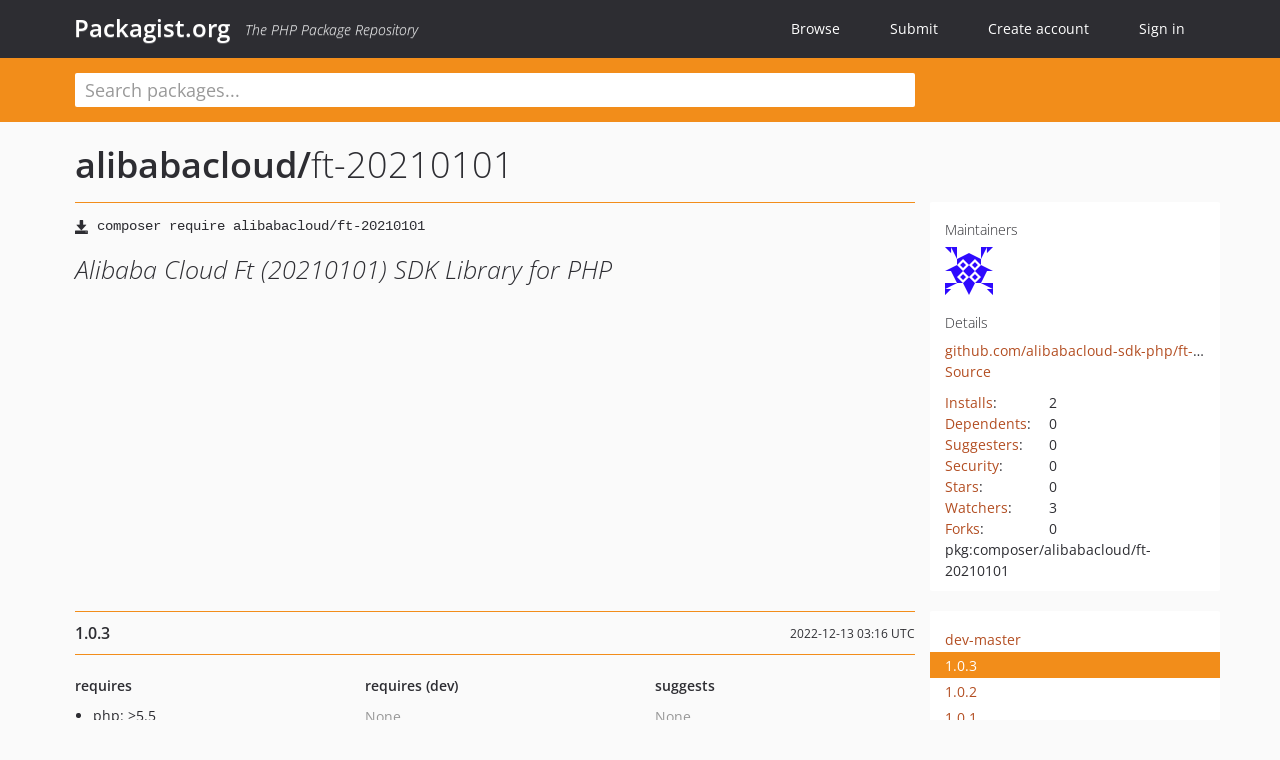

--- FILE ---
content_type: text/html; charset=UTF-8
request_url: https://packagist.org/packages/alibabacloud/ft-20210101
body_size: 4930
content:
<!DOCTYPE html>
<html>
    <head>
        <meta charset="UTF-8" />

        <title>alibabacloud/ft-20210101 - Packagist.org</title>
        <meta name="description" content="Alibaba Cloud Ft (20210101) SDK Library for PHP" />
        <meta name="author" content="Jordi Boggiano" />
            <link rel="canonical" href="https://packagist.org/packages/alibabacloud/ft-20210101" />

        <meta name="viewport" content="width=device-width, initial-scale=1.0" />

        <link rel="shortcut icon" href="/favicon.ico?v=1767529556" />

        <link rel="stylesheet" href="/build/app.css?v=1767529556" />
        
            <link rel="alternate" type="application/rss+xml" title="New Releases - alibabacloud/ft-20210101" href="https://packagist.org/feeds/package.alibabacloud/ft-20210101.rss" />
    <link rel="alternate" type="application/rss+xml" title="New Releases - alibabacloud" href="https://packagist.org/feeds/vendor.alibabacloud.rss" />
            <link rel="alternate" type="application/rss+xml" title="Newly Submitted Packages - Packagist.org" href="https://packagist.org/feeds/packages.rss" />
        <link rel="alternate" type="application/rss+xml" title="New Releases - Packagist.org" href="https://packagist.org/feeds/releases.rss" />
        

        <link rel="search" type="application/opensearchdescription+xml" href="/search.osd?v=1767529556" title="Packagist.org" />

        <script nonce="IDKgEUbM/OoKvRSuDyP/cQ==">
            var onloadRecaptchaCallback = function() {
                document.querySelectorAll('.recaptcha-protected').forEach((el) => {
                    el.closest('form').querySelectorAll('button, input[type="submit"]').forEach((submit) => {
                        grecaptcha.render(submit, {
                            'sitekey' : '6LfKiPoUAAAAAGlKWkhEEx7X8muIVYy6oA0GNdX0',
                            'callback' : function (token) {
                                submit.form.submit();
                            }
                        });
                    })
                });
            };
        </script>
        
            <link rel="stylesheet" href="/css/github/markdown.css?v=1767529556">
        </head>
    <body>
    <section class="wrap">
        <header class="navbar-wrapper navbar-fixed-top">
                        <nav class="container">
                <div class="navbar" role="navigation">
                    <div class="navbar-header">
                        <button type="button" class="navbar-toggle" data-toggle="collapse" data-target=".navbar-collapse">
                            <span class="sr-only">Toggle navigation</span>
                            <span class="icon-bar"></span>
                            <span class="icon-bar"></span>
                            <span class="icon-bar"></span>
                        </button>
                        <h1 class="navbar-brand"><a href="/">Packagist.org</a> <em class="hidden-sm hidden-xs">The PHP Package Repository</em></h1>
                    </div>

                    <div class="collapse navbar-collapse">
                        <ul class="nav navbar-nav">
                            <li>
                                <a href="/explore/">Browse</a>
                            </li>
                            <li>
                                <a href="/packages/submit">Submit</a>
                            </li>                            <li>
                                <a href="/register/">Create account</a>
                            </li>
                            <li class="nav-user">
                                <section class="nav-user-signin">
                                    <a href="/login/">Sign in</a>

                                    <section class="signin-box">
                                        <form action="/login/" method="POST" id="nav_login">
                                            <div class="input-group">
                                                <input class="form-control" type="text" id="_username" name="_username" placeholder="Username / Email">
                                                <span class="input-group-addon"><span class="icon-user"></span></span>
                                            </div>
                                            <div class="input-group">
                                                <input class="form-control" type="password" id="_password" name="_password" placeholder="Password">
                                                <span class="input-group-addon"><span class="icon-lock"></span></span>
                                            </div>

                                            <div class="checkbox">
                                                <label for="_remember_me">
                                                    <input type="checkbox" id="_remember_me" name="_remember_me" value="on" checked="checked" /> Remember me
                                                </label>
                                            </div>
                                            <div class="signin-box-buttons">
                                                <a href="/login/github" class="pull-right btn btn-primary btn-github"><span class="icon-github"></span>Use Github</a>
                                                <button type="submit" class="btn btn-success" id="_submit_mini" name="_submit">Log in</button>
                                            </div>
                                        </form>

                                        <div class="signin-box-register">
                                            <a href="/register/">No account yet? Create one now!</a>
                                        </div>
                                    </section>
                                </section>
                            </li>                        </ul>
                    </div>
                </div>
            </nav>
        </header>

        <section class="wrapper wrapper-search">
    <div class="container ">
        <form name="search_query" method="get" action="/search/" id="search-form" autocomplete="off">
            <div class="sortable row">
                <div class="col-xs-12 js-search-field-wrapper col-md-9">
                                                            <input type="search" id="search_query_query" name="query" required="required" autocomplete="off" placeholder="Search packages..." tabindex="1" class=" form-control" value="" />
                </div>
            </div>
        </form>    </div>
</section>


                
        
        <section class="wrapper">
            <section class="container content" role="main">
                                    <div id="search-container" class="hidden">
                        <div class="row">
                            <div class="search-list col-md-9"></div>

                            <div class="search-facets col-md-3">
                                <div class="search-facets-active-filters"></div>
                                <div class="search-facets-type"></div>
                                <div class="search-facets-tags"></div>
                            </div>
                        </div>

                        <div class="row">
                            <div class="col-md-9">
                                <div id="powered-by">
                                    Search by <a href="https://www.algolia.com/"><img src="/img/algolia-logo-light.svg?v=1767529556"></a>
                                </div>
                                <div id="pagination-container">
                                    <div class="pagination"></div>
                                </div>
                            </div>
                        </div>
                    </div>
                
                    <div class="row" id="view-package-page">
        <div class="col-xs-12 package">
            <div class="package-header">

                <div class="row">
                    <div class="col-md-9">
                        <h2 class="title">
                                                        <a href="/packages/alibabacloud/">alibabacloud<span class="hidden"> </span>/</a><span class="hidden"> </span>ft-20210101
                        </h2>
                    </div>
                </div>
            </div>

            <div class="row">
                <div class="col-md-8">
                    <p class="requireme"><i class="glyphicon glyphicon-save"></i> <input type="text" readonly="readonly" value="composer require alibabacloud/ft-20210101" /></p>

                    
                                        
                    
                    <p class="description">Alibaba Cloud Ft (20210101) SDK Library for PHP</p>

                                                        </div>

                <div class="col-md-offset-1 col-md-3">
                    <div class="row package-aside">
                        <div class="details col-xs-12 col-sm-6 col-md-12">
                            <h5>Maintainers</h5>
                            <p class="maintainers">
                                <a href="/users/alibabacloud/"><img width="48" height="48" title="alibabacloud" src="https://www.gravatar.com/avatar/6a77203cfcce375539bbb06cb809a0bbc8683c6e2e28df6c0fdcbfd088483a26?s=48&amp;d=identicon" srcset="https://www.gravatar.com/avatar/6a77203cfcce375539bbb06cb809a0bbc8683c6e2e28df6c0fdcbfd088483a26?s=96&amp;d=identicon 2x"></a>
                                                            </p>

                            
                            <h5>Details</h5>
                                                        <p class="canonical">
                                <a href="https://github.com/alibabacloud-sdk-php/ft-20210101" title="Canonical Repository URL">github.com/alibabacloud-sdk-php/ft-20210101</a>
                            </p>

                                                                                        <p><a rel="nofollow noopener external noindex ugc" href="https://github.com/alibabacloud-sdk-php/ft-20210101/tree/1.0.3">Source</a></p>
                                                                                                                                                                                                                                                        </div>

                        
                        <div class="facts col-xs-12 col-sm-6 col-md-12">
                            <p>
                                <span>
                                    <a href="/packages/alibabacloud/ft-20210101/stats" rel="nofollow">Installs</a>:
                                </span>
                                2                            </p>
                                                            <p>
                                    <span>
                                        <a href="/packages/alibabacloud/ft-20210101/dependents?order_by=downloads" rel="nofollow">Dependents</a>:
                                    </span>
                                    0
                                </p>
                                                                                        <p>
                                    <span>
                                        <a href="/packages/alibabacloud/ft-20210101/suggesters" rel="nofollow">Suggesters</a>:
                                    </span>
                                    0
                                </p>
                                                                                        <p>
                                    <span>
                                        <a href="/packages/alibabacloud/ft-20210101/advisories" rel="nofollow">Security</a>:
                                    </span>
                                    0
                                </p>
                                                                                        <p>
                                    <span>
                                        <a href="https://github.com/alibabacloud-sdk-php/ft-20210101/stargazers">Stars</a>:
                                    </span>
                                    0
                                </p>
                                                                                        <p>
                                    <span>
                                        <a href="https://github.com/alibabacloud-sdk-php/ft-20210101/watchers">Watchers</a>:
                                    </span> 3
                                </p>
                                                                                        <p>
                                    <span>
                                        <a href="https://github.com/alibabacloud-sdk-php/ft-20210101/forks">Forks</a>:
                                    </span>
                                    0
                                </p>
                                                                                                                                                                        <p><span title="PURL / Package-URL">pkg:composer/alibabacloud/ft-20210101</span></p>
                        </div>
                    </div>
                </div>
            </div>

            
            
                            <div class="row versions-section">
                    <div class="version-details col-md-9">
                                                    <div class="title">
    <span class="version-number">1.0.3</span>

    <span class="release-date">2022-12-13 03:16 UTC</span>
</div>

<div class="clearfix package-links">
            <div class="row">
                            <div class="clearfix visible-sm-block"></div>                <div class="clearfix visible-md-block visible-lg-block"></div>                <div class="requires col-sm-6 col-md-4 ">
                    <p class="link-type">Requires</p>
                                            <ul><li>php: &gt;5.5</li><li><a href="/packages/alibabacloud/darabonba-openapi">alibabacloud/darabonba-openapi</a>: ^0.2.8</li><li><a href="/packages/alibabacloud/endpoint-util">alibabacloud/endpoint-util</a>: ^0.1.0</li><li><a href="/packages/alibabacloud/openapi-util">alibabacloud/openapi-util</a>: ^0.1.10|^0.2.0</li><li><a href="/packages/alibabacloud/tea-utils">alibabacloud/tea-utils</a>: ^0.2.17</li></ul>
                                    </div>
                                                            <div class="devRequires col-sm-6 col-md-4 hidden-xs">
                    <p class="link-type">Requires (Dev)</p>
                                            <p class="no-links">None</p>
                                    </div>
                            <div class="clearfix visible-sm-block"></div>                                <div class="suggests col-sm-6 col-md-4 hidden-xs">
                    <p class="link-type">Suggests</p>
                                            <p class="no-links">None</p>
                                    </div>
                                            <div class="clearfix visible-md-block visible-lg-block"></div>                <div class="provides col-sm-6 col-md-4 hidden-xs">
                    <p class="link-type">Provides</p>
                                            <p class="no-links">None</p>
                                    </div>
                            <div class="clearfix visible-sm-block"></div>                                <div class="conflicts col-sm-6 col-md-4 hidden-xs">
                    <p class="link-type">Conflicts</p>
                                            <p class="no-links">None</p>
                                    </div>
                                                            <div class="replaces col-sm-6 col-md-4 hidden-xs">
                    <p class="link-type">Replaces</p>
                                            <p class="no-links">None</p>
                                    </div>
                    </div>
    </div>

<div class="metadata">
    <p class="license"><i class="glyphicon glyphicon-copyright-mark" title="License"></i> Apache-2.0 <span class="source-reference"><i class="glyphicon glyphicon-bookmark" title="Source Reference"></i> 8b87c0cb98fb1fc52fd68c3cde213e4ded505ab1</span></p>

            <i class="glyphicon glyphicon-user" title="Authors"></i>
        <ul class="authors">
                            <li>Alibaba Cloud SDK                        <span class="visible-sm-inline visible-md-inline visible-lg-inline">&lt;sdk-team<span style="display:none">.woop</span>@alibabacloud.com&gt;</span></li>
                    </ul>
    
    </div>

                                            </div>
                    <div class="col-md-3 no-padding">
                        <div class="package-aside versions-wrapper">
    <ul class="versions">
                                <li class="details-toggler version" data-version-id="dev-master" data-load-more="/versions/6042359.json">
                <a rel="nofollow noindex" href="#dev-master" class="version-number">dev-master</a>

                
                            </li>
                                <li class="details-toggler version open" data-version-id="1.0.3" data-load-more="/versions/6782422.json">
                <a rel="nofollow noindex" href="#1.0.3" class="version-number">1.0.3</a>

                
                            </li>
                                <li class="details-toggler version" data-version-id="1.0.2" data-load-more="/versions/6782331.json">
                <a rel="nofollow noindex" href="#1.0.2" class="version-number">1.0.2</a>

                
                            </li>
                                <li class="details-toggler version" data-version-id="1.0.1" data-load-more="/versions/6776050.json">
                <a rel="nofollow noindex" href="#1.0.1" class="version-number">1.0.1</a>

                
                            </li>
                                <li class="details-toggler version last" data-version-id="1.0.0" data-load-more="/versions/6042358.json">
                <a rel="nofollow noindex" href="#1.0.0" class="version-number">1.0.0</a>

                
                            </li>
            </ul>
    <div class="hidden versions-expander">
        <i class="glyphicon glyphicon-chevron-down"></i>
    </div>
</div>

    <div class="last-update">
                    <p class="auto-update-success">This package is auto-updated.</p>
                <p>Last update: 2026-01-13 10:34:39 UTC </p>
            </div>
                    </div>
                </div>
            
                            <hr class="clearfix">
                <div class="readme markdown-body">
                    <h1>README</h1>
                    <p>English | <a href="https://github.com/alibabacloud-sdk-php/ft-20210101/blob/HEAD/README-CN.md" rel="nofollow noindex noopener external ugc">简体中文</a></p>
<p><a target="_blank" href="https://camo.githubusercontent.com/ca39579bcc45443c3d23b19002c51ce56df19303955fd14f99de94538786ad98/68747470733a2f2f616c6979756e73646b2d70616765732e616c6963646e2e636f6d2f69636f6e732f416c6962616261436c6f75642e737667" rel="nofollow noindex noopener external ugc"><img src="https://camo.githubusercontent.com/ca39579bcc45443c3d23b19002c51ce56df19303955fd14f99de94538786ad98/68747470733a2f2f616c6979756e73646b2d70616765732e616c6963646e2e636f6d2f69636f6e732f416c6962616261436c6f75642e737667" alt /></a></p>
<h1 class="heading-element">Alibaba Cloud Ft SDK for PHP</h1><a id="user-content-alibaba-cloud-ft-sdk-for-php" class="anchor" href="#user-content-alibaba-cloud-ft-sdk-for-php" rel="nofollow noindex noopener external ugc"></a>
<h2 class="heading-element">Installation</h2><a id="user-content-installation" class="anchor" href="#user-content-installation" rel="nofollow noindex noopener external ugc"></a>
<h3 class="heading-element">Composer</h3><a id="user-content-composer" class="anchor" href="#user-content-composer" rel="nofollow noindex noopener external ugc"></a>
<pre>composer require alibabacloud/ft-20210101</pre>
<h2 class="heading-element">Issues</h2><a id="user-content-issues" class="anchor" href="#user-content-issues" rel="nofollow noindex noopener external ugc"></a>
<p><a href="https://github.com/aliyun/alibabacloud-php-sdk/issues/new" rel="nofollow noindex noopener external ugc">Opening an Issue</a>, Issues not conforming to the guidelines may be closed immediately.</p>
<h2 class="heading-element">Usage</h2><a id="user-content-usage" class="anchor" href="#user-content-usage" rel="nofollow noindex noopener external ugc"></a>
<p><a href="https://github.com/aliyun/alibabacloud-php-sdk/blob/master/docs/0-Examples-EN.md#quick-examples" rel="nofollow noindex noopener external ugc">Quick Examples</a></p>
<h2 class="heading-element">Changelog</h2><a id="user-content-changelog" class="anchor" href="#user-content-changelog" rel="nofollow noindex noopener external ugc"></a>
<p>Detailed changes for each release are documented in the <a href="https://github.com/alibabacloud-sdk-php/ft-20210101/blob/HEAD/./ChangeLog.txt" rel="nofollow noindex noopener external ugc">release notes</a>.</p>
<h2 class="heading-element">References</h2><a id="user-content-references" class="anchor" href="#user-content-references" rel="nofollow noindex noopener external ugc"></a>
<ul>
<li><a href="https://github.com/aliyun/alibabacloud-php-sdk/" rel="nofollow noindex noopener external ugc">Latest Release</a></li>
</ul>
<h2 class="heading-element">License</h2><a id="user-content-license" class="anchor" href="#user-content-license" rel="nofollow noindex noopener external ugc"></a>
<p><a href="http://www.apache.org/licenses/LICENSE-2.0" rel="nofollow noindex noopener external ugc">Apache-2.0</a></p>
<p>Copyright (c) 2009-present, Alibaba Cloud All rights reserved.</p>

                </div>
                    </div>
    </div>
            </section>
        </section>
    </section>

        <footer class="wrapper-footer">
            <nav class="container">
                <div class="row">
                    <ul class="social col-xs-7 col-sm-4 col-md-2 pull-right">
                        <li><a href="http://github.com/composer/packagist" title="GitHub"><span class="icon-github"></span></a></li>
                        <li><a href="https://x.com/packagist" title="Follow @packagist"><span class="icon-twitter"></span></a></li>
                        <li><a href="mailto:contact@packagist.org" title="Contact"><span class="icon-mail"></span></a></li>
                    </ul>

                    <ul class="col-xs-4 col-sm-4 col-md-2">
                        <li><a href="/about">About Packagist.org</a></li>
                        <li><a href="/feeds/" rel="nofollow">Atom/RSS Feeds</a></li>
                    </ul>

                    <div class="clearfix visible-xs-block"></div>

                    <ul class="col-xs-3 col-sm-4 col-md-2">
                        <li><a href="/statistics" rel="nofollow">Statistics</a></li>
                        <li><a href="/explore/">Browse Packages</a></li>
                    </ul>

                    <div class="clearfix visible-xs-block visible-sm-block"></div>

                    <ul class="col-xs-3 col-sm-4 col-md-2">
                        <li><a href="/apidoc">API</a></li>
                        <li><a href="/mirrors">Mirrors</a></li>
                    </ul>

                    <div class="clearfix visible-xs-block"></div>

                    <ul class="col-xs-3 col-sm-4 col-md-2">
                        <li><a href="https://status.packagist.org/">Status</a></li>
                        <li><a href="https://p.datadoghq.com/sb/x98w56x71erzshui-4a54c45f82bacc991e83302548934b6a">Dashboard</a></li>
                    </ul>
                </div>

                <div class="row sponsor">
                    <p class="col-xs-12 col-md-6"><a class="short" href="https://packagist.com/"><img alt="Private Packagist" src="/img/private-packagist.svg?v2?v=1767529556" /></a> provides maintenance and hosting</p>
                    <p class="col-xs-12 col-md-6"><a class="long" href="https://bunny.net/"><img alt="Bunny.net" src="/img/bunny-net.svg?v=1767529556" /></a> provides bandwidth and CDN</p>
                    <p class="col-xs-12 col-md-6"><a class="short" href="https://www.aikido.dev/"><img alt="Aikido" src="/img/aikido.svg?v=1767529556" /></a> provides malware detection</p>
                    <p class="col-xs-12 col-md-6"><a class="long" href="https://datadog.com/"><img alt="Datadog" src="/img/datadog.svg?v=1767529556" /></a> provides monitoring</p>
                    <p class="col-xs-12 text-center"><a href="/sponsor/">Sponsor Packagist.org &amp; Composer</a></p>
                </div>
            </nav>
        </footer>

        <script nonce="IDKgEUbM/OoKvRSuDyP/cQ==">
            var algoliaConfig = {"app_id":"M58222SH95","search_key":"5ae4d03c98685bd7364c2e0fd819af05","index_name":"packagist"};
                        window.process = {
                env: { DEBUG: undefined },
            };
        </script>
        
        <script nonce="IDKgEUbM/OoKvRSuDyP/cQ==" src="/build/app.js?v=1767529556"></script>

            </body>
</html>
